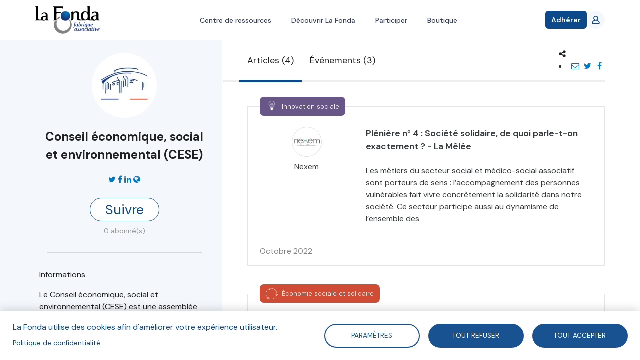

--- FILE ---
content_type: text/html; charset=UTF-8
request_url: https://fonda.asso.fr/organisations/conseil-economique-social-et-environnemental-cese
body_size: 13139
content:
<!DOCTYPE html>
<html  lang="fr" dir="ltr" prefix="og: https://ogp.me/ns#">
  <head>
    <meta charset="utf-8" />
<script async src="https://www.googletagmanager.com/gtag/js?id=UA-92891695-3"></script>
<script>window.dataLayer = window.dataLayer || [];function gtag(){dataLayer.push(arguments)};gtag("js", new Date());gtag("set", "developer_id.dMDhkMT", true);gtag("config", "UA-92891695-3", {"groups":"default","anonymize_ip":true,"page_placeholder":"PLACEHOLDER_page_path","allow_ad_personalization_signals":false});gtag("config", "G-Y2H468XP2D", {"groups":"default","page_placeholder":"PLACEHOLDER_page_location","allow_ad_personalization_signals":false});</script>
<meta name="description" content="Le Conseil économique, social et environnemental (CESE) est une assemblée constitutionnelle consultative. Par la représentation des principales activités économiques, sociales et environnementales, le CESE favorise la collaboration des différentes catégories socio-professionnelles entre elles et assure leur participation à la définition et l’évaluation des politiques publiques." />
<meta name="keywords" content="Conseil économique, social et environnemental (CESE)" />
<link rel="canonical" href="https://fonda.asso.fr/organisations/conseil-economique-social-et-environnemental-cese" />
<meta name="robots" content="index, follow, noodp" />
<link rel="image_src" href="/sites/default/files/organisations/CESE.jpg" />
<meta property="og:site_name" content="La Fonda" />
<meta property="og:type" content="article" />
<meta property="og:url" content="https://fonda.asso.fr/organisations/conseil-economique-social-et-environnemental-cese" />
<meta property="og:title" content="Conseil économique, social et environnemental (CESE)" />
<meta property="og:description" content="Le Conseil économique, social et environnemental (CESE) est une assemblée constitutionnelle consultative. Par la représentation des principales activités économiques, sociales et environnementales, le CESE favorise la collaboration des différentes catégories socio-professionnelles entre elles et assure leur participation à la définition et l’évaluation des politiques publiques." />
<meta property="og:image" content="https://fonda.asso.fr/sites/default/files/organisations/CESE.jpg" />
<meta name="twitter:card" content="summary_large_image" />
<meta name="twitter:title" content="Conseil économique, social et environnemental (CESE)" />
<meta name="Generator" content="Drupal 10 (https://www.drupal.org)" />
<meta name="MobileOptimized" content="width" />
<meta name="HandheldFriendly" content="true" />
<meta name="viewport" content="width=device-width, initial-scale=1.0" />
<link rel="icon" href="/sites/default/files/lafonda-favicon.png" type="image/png" />

    <title>Conseil économique, social et environnemental (CESE)</title>
    <link rel="stylesheet" media="all" href="/core/modules/system/css/components/align.module.css?t8c7xa" />
<link rel="stylesheet" media="all" href="/core/modules/system/css/components/fieldgroup.module.css?t8c7xa" />
<link rel="stylesheet" media="all" href="/core/modules/system/css/components/container-inline.module.css?t8c7xa" />
<link rel="stylesheet" media="all" href="/core/modules/system/css/components/clearfix.module.css?t8c7xa" />
<link rel="stylesheet" media="all" href="/core/modules/system/css/components/details.module.css?t8c7xa" />
<link rel="stylesheet" media="all" href="/core/modules/system/css/components/hidden.module.css?t8c7xa" />
<link rel="stylesheet" media="all" href="/core/modules/system/css/components/item-list.module.css?t8c7xa" />
<link rel="stylesheet" media="all" href="/core/modules/system/css/components/js.module.css?t8c7xa" />
<link rel="stylesheet" media="all" href="/core/modules/system/css/components/nowrap.module.css?t8c7xa" />
<link rel="stylesheet" media="all" href="/core/modules/system/css/components/position-container.module.css?t8c7xa" />
<link rel="stylesheet" media="all" href="/core/modules/system/css/components/reset-appearance.module.css?t8c7xa" />
<link rel="stylesheet" media="all" href="/core/modules/system/css/components/resize.module.css?t8c7xa" />
<link rel="stylesheet" media="all" href="/core/modules/system/css/components/system-status-counter.css?t8c7xa" />
<link rel="stylesheet" media="all" href="/core/modules/system/css/components/system-status-report-counters.css?t8c7xa" />
<link rel="stylesheet" media="all" href="/core/modules/system/css/components/system-status-report-general-info.css?t8c7xa" />
<link rel="stylesheet" media="all" href="/core/modules/system/css/components/tablesort.module.css?t8c7xa" />
<link rel="stylesheet" media="all" href="/libraries/cookiesjsr/dist/cookiesjsr.min.css?t8c7xa" />
<link rel="stylesheet" media="all" href="/core/modules/views/css/views.module.css?t8c7xa" />
<link rel="stylesheet" media="all" href="/themes/custom/lafonda/css/font-awesome.min.css?t8c7xa" />
<link rel="stylesheet" media="all" href="/themes/custom/lafonda/js/chosen/chosen.css?t8c7xa" />
<link rel="stylesheet" media="all" href="/themes/custom/lafonda/dist/style.css?t8c7xa" />
<link rel="stylesheet" media="print" href="/themes/custom/lafonda/css/print.css?t8c7xa" />
<link rel="stylesheet" media="all" href="/themes/custom/lafonda/dist/app.css?t8c7xa" />

    <!--[if IE]>
      <link type="text/css" rel="stylesheet" media="all" href="/themes/custom/rc/css/ie/ie.css" />
    <![endif]-->
    <script type="application/json" data-drupal-selector="drupal-settings-json">{"path":{"baseUrl":"\/","pathPrefix":"","currentPath":"node\/18172","currentPathIsAdmin":false,"isFront":false,"currentLanguage":"fr"},"pluralDelimiter":"\u0003","suppressDeprecationErrors":true,"cookies":{"cookiesjsr":{"config":{"cookie":{"name":"cookiesjsr","expires":31536000000,"domain":"","sameSite":"Lax","secure":false},"library":{"libBasePath":"https:\/\/cdn.jsdelivr.net\/gh\/jfeltkamp\/cookiesjsr@1\/dist","libPath":"https:\/\/cdn.jsdelivr.net\/gh\/jfeltkamp\/cookiesjsr@1\/dist\/cookiesjsr.min.js","scrollLimit":0},"callback":{"method":"post","url":"\/cookies\/consent\/callback.json","headers":[]},"interface":{"openSettingsHash":"#editCookieSettings","showDenyAll":true,"denyAllOnLayerClose":false,"settingsAsLink":false,"availableLangs":["fr"],"defaultLang":"fr","groupConsent":false,"cookieDocs":false}},"services":{"tracking":{"id":"tracking","services":[{"key":"google_analytics","type":"tracking","name":"Google Analytics","info":{"value":"","format":"full_html"},"uri":"","needConsent":true}],"weight":10}},"translation":{"_core":{"default_config_hash":"r0JMDv27tTPrhzD4ypdLS0Jijl0-ccTUdlBkqvbAa8A"},"langcode":"fr","bannerText":"La Fonda utilise des cookies afin d\u0027am\u00e9liorer votre exp\u00e9rience utilisateur.","privacyPolicy":"Politique de confidentialit\u00e9","privacyUri":"\/auteurs\/blandine-sillard","imprint":"","imprintUri":"","cookieDocs":"","cookieDocsUri":"","officialWebsite":"Voir site officiel","denyAll":"Tout refuser","alwaysActive":"Toujours actif","settings":"Param\u00e8tres","acceptAll":"Tout accepter","requiredCookies":"Required cookies","cookieSettings":"Param\u00e8tres","close":"Fermer","readMore":"Lire la suite","allowed":"autoris\u00e9","denied":"refus\u00e9e","settingsAllServices":"","saveSettings":"Enregistrer","default_langcode":"en","disclaimerText":"All cookie information is subject to change by the service providers. We update this information regularly.","disclaimerTextPosition":"above","processorDetailsLabel":"Processor Company Details","processorLabel":"Company","processorWebsiteUrlLabel":"Company Website","processorPrivacyPolicyUrlLabel":"Company Privacy Policy","processorCookiePolicyUrlLabel":"Company Cookie Policy","processorContactLabel":"Data Protection Contact Details","placeholderAcceptAllText":"Accept All Cookies","tracking":{"title":"Cookies de suivi","details":"Les cookies de suivi proviennent de soci\u00e9t\u00e9s de publicit\u00e9 externes et sont utilis\u00e9s pour collecter des informations sur les sites web visit\u00e9s par l\u0027utilisateur. L\u0027objectif est de cr\u00e9er et d\u0027afficher pour l\u0027utilisateur des contenus et des publicit\u00e9s adapt\u00e9s aux groupes cibles."}}},"cookiesTexts":{"_core":{"default_config_hash":"r0JMDv27tTPrhzD4ypdLS0Jijl0-ccTUdlBkqvbAa8A"},"langcode":"fr","bannerText":"La Fonda utilise des cookies afin d\u0027am\u00e9liorer votre exp\u00e9rience utilisateur.","privacyPolicy":"Politique de confidentialit\u00e9","privacyUri":"\/node\/957","imprint":"","imprintUri":"","cookieDocs":"","cookieDocsUri":"","officialWebsite":"Voir site officiel","denyAll":"Tout refuser","alwaysActive":"Toujours actif","settings":"Param\u00e8tres","acceptAll":"Tout accepter","requiredCookies":"Required cookies","cookieSettings":"Param\u00e8tres","close":"Fermer","readMore":"Lire la suite","allowed":"autoris\u00e9","denied":"refus\u00e9e","settingsAllServices":"","saveSettings":"Enregistrer","default_langcode":"en","disclaimerText":"All cookie information is subject to change by the service providers. We update this information regularly.","disclaimerTextPosition":"above","processorDetailsLabel":"Processor Company Details","processorLabel":"Company","processorWebsiteUrlLabel":"Company Website","processorPrivacyPolicyUrlLabel":"Company Privacy Policy","processorCookiePolicyUrlLabel":"Company Cookie Policy","processorContactLabel":"Data Protection Contact Details","placeholderAcceptAllText":"Accept All Cookies"},"services":{"functional":{"uuid":"8229bd4d-236d-40fa-838e-7896742b1675","langcode":"fr","status":false,"dependencies":[],"id":"functional","label":"Required functional","group":"functional","info":{"value":"\u003Ctable\u003E\r\n\t\u003Cthead\u003E\r\n\t\t\u003Ctr\u003E\r\n\t\t\t\u003Cth width=\u002215%\u0022\u003ECookie name\u003C\/th\u003E\r\n\t\t\t\u003Cth width=\u002215%\u0022\u003EDefault expiration time\u003C\/th\u003E\r\n\t\t\t\u003Cth\u003EDescription\u003C\/th\u003E\r\n\t\t\u003C\/tr\u003E\r\n\t\u003C\/thead\u003E\r\n\t\u003Ctbody\u003E\r\n\t\t\u003Ctr\u003E\r\n\t\t\t\u003Ctd\u003E\u003Ccode dir=\u0022ltr\u0022 translate=\u0022no\u0022\u003ESSESS\u0026lt;ID\u0026gt;\u003C\/code\u003E\u003C\/td\u003E\r\n\t\t\t\u003Ctd\u003E1 month\u003C\/td\u003E\r\n\t\t\t\u003Ctd\u003EIf you are logged in to this website, a session cookie is required to identify and connect your browser to your user account in the server backend of this website.\u003C\/td\u003E\r\n\t\t\u003C\/tr\u003E\r\n\t\t\u003Ctr\u003E\r\n\t\t\t\u003Ctd\u003E\u003Ccode dir=\u0022ltr\u0022 translate=\u0022no\u0022\u003Ecookiesjsr\u003C\/code\u003E\u003C\/td\u003E\r\n\t\t\t\u003Ctd\u003E1 year\u003C\/td\u003E\r\n\t\t\t\u003Ctd\u003EWhen you visited this website for the first time, you were asked for your permission to use several services (including those from third parties) that require data to be saved in your browser (cookies, local storage). Your decisions about each service (allow, deny) are stored in this cookie and are reused each time you visit this website.\u003C\/td\u003E\r\n\t\t\u003C\/tr\u003E\r\n\t\u003C\/tbody\u003E\r\n\u003C\/table\u003E\r\n","format":"full_html"},"consentRequired":false,"purpose":"","processor":"","processorContact":"","processorUrl":"","processorPrivacyPolicyUrl":"","processorCookiePolicyUrl":"","placeholderMainText":"This content is blocked because Required functional cookies have not been accepted.","placeholderAcceptText":"Only accept Required functional cookies"},"google_analytics":{"uuid":"8463cb30-caed-404f-84cd-a5b5f9f31776","langcode":"fr","status":true,"dependencies":[],"id":"google_analytics","label":"Google Analytics","group":"tracking","info":{"value":"","format":"full_html"},"consentRequired":true,"purpose":"","processor":"","processorContact":"","processorUrl":"","processorPrivacyPolicyUrl":"","processorCookiePolicyUrl":"","placeholderMainText":"This content is blocked because Google Analytics cookies have not been accepted.","placeholderAcceptText":"Only accept Google Analytics cookies"}},"groups":{"functional":{"uuid":"1a57cea2-acf1-4239-93a5-1e32a0d2b7a7","langcode":"fr","status":true,"dependencies":[],"id":"functional","label":"Default","weight":1,"title":"What are Cookies?","details":"Cookies are small text files that are placed by your browser on your device in order to store certain information. Using the information that is stored and returned, a website can recognize that you have previously accessed and visited it using the browser on your end device. We use this information to arrange and display the website optimally in accordance with your preferences. Within this process, only the cookie itself is identified on your device. Personal data is only stored following your express consent or where this is absolutely necessary to enable use the service provided by us and accessed by you."},"performance":{"uuid":"fc615df4-1961-4c97-9781-dcc15aebefb1","langcode":"fr","status":true,"dependencies":[],"_core":{"default_config_hash":"Jv3uIJviBj7D282Qu1ZpEQwuOEb3lCcDvx-XVHeOJpw"},"id":"performance","label":"Performance","weight":30,"title":"Performance Cookies","details":"Performance cookies collect aggregated information about how our website is used. The purpose of this is to improve its attractiveness, content and functionality. These cookies help us to determine whether, how often and for how long particular sub-pages of our website are accessed and which content users are particularly interested in. Search terms, country, region and (where applicable) the city from which the website is accessed are also recorded, as is the proportion of mobile devices that are used to access the website. We use this information to compile statistical reports that help us tailor the content of our website to your needs and optimize our offer."},"social":{"uuid":"6bb76790-529f-4880-90a4-65b85892585d","langcode":"fr","status":true,"dependencies":[],"_core":{"default_config_hash":"vog2tbqqQHjVkue0anA0RwlzvOTPNTvP7_JjJxRMVAQ"},"id":"social","label":"Social Plugins","weight":20,"title":"Social Plugins","details":"Les gestionnaires de commentaires facilitent le d\u00e9p\u00f4t de vos commentaires et luttent contre le spam."},"tracking":{"uuid":"c16b959b-5335-4ee9-9419-752eefd760dd","langcode":"fr","status":true,"dependencies":[],"_core":{"default_config_hash":"_gYDe3qoEc6L5uYR6zhu5V-3ARLlyis9gl1diq7Tnf4"},"id":"tracking","label":"Suivi","weight":10,"title":"Cookies de suivi","details":"Les cookies de suivi proviennent de soci\u00e9t\u00e9s de publicit\u00e9 externes et sont utilis\u00e9s pour collecter des informations sur les sites web visit\u00e9s par l\u0027utilisateur. L\u0027objectif est de cr\u00e9er et d\u0027afficher pour l\u0027utilisateur des contenus et des publicit\u00e9s adapt\u00e9s aux groupes cibles."},"video":{"uuid":"e90e7513-4e0d-4ffa-a2f9-8ba3b22e9d3a","langcode":"fr","status":true,"dependencies":[],"_core":{"default_config_hash":"w1WnCmP2Xfgx24xbx5u9T27XLF_ZFw5R0MlO-eDDPpQ"},"id":"video","label":"Vid\u00e9os","weight":40,"title":"Vid\u00e9o","details":"Les services de partage de vid\u00e9o permettent d\u0027enrichir le site de contenu multim\u00e9dia et augmentent sa visibilit\u00e9."}}},"algolia":{"app_id":"REVDMXF2NY","search_only_key":"6f64425631c0d7d10358ef0c420fefdf","prefix_index":"prod_"},"filtres":{"thematiques":{"510":{"name":"Jeu Faire Ensemble 2030","field_couleur":"#d04c35","field_logo":"https:\/\/fonda.asso.fr\/sites\/default\/files\/styles\/thumbnail\/public\/thematiques\/Picto%20Jeu%20Faire%20Ensemble%202030-01.png?itok=GcxK_l7q"},"513":{"name":"Projets en coop\u00e9ration","field_couleur":"#d04c35","field_logo":"https:\/\/fonda.asso.fr\/sites\/default\/files\/styles\/thumbnail\/public\/thematiques\/Picto%20Fiches%20projets%20en%20coop%C3%A9ration.png?itok=eiH2ug2h"},"46":{"name":"Prospective","field_couleur":"#9cc9b5","field_logo":"https:\/\/fonda.asso.fr\/sites\/default\/files\/styles\/thumbnail\/public\/thematiques\/prospective_0.png?itok=4rQvXxfc"},"48":{"name":"Gouvernance","field_couleur":"#7986cc","field_logo":"https:\/\/fonda.asso.fr\/sites\/default\/files\/styles\/thumbnail\/public\/thematiques\/gouvernance_0.png?itok=i453-VNN"},"47":{"name":"Engagement","field_couleur":"#d04c35","field_logo":"https:\/\/fonda.asso.fr\/sites\/default\/files\/styles\/thumbnail\/public\/thematiques\/engagement_2.png?itok=duDx8WQ7"},"49":{"name":"Mod\u00e8les socio-\u00e9conomiques","field_couleur":"#df8eaf","field_logo":"https:\/\/fonda.asso.fr\/sites\/default\/files\/styles\/thumbnail\/public\/thematiques\/modele-sociaux-economiques_0.png?itok=rfZUbWnv"},"196":{"name":"\u00c9conomie sociale et solidaire","field_couleur":"#d04c35","field_logo":"https:\/\/fonda.asso.fr\/sites\/default\/files\/styles\/thumbnail\/public\/thematiques\/ess_0_0.png?itok=p1eq_z1U"},"55":{"name":"Enjeux soci\u00e9taux","field_couleur":"#6abfde","field_logo":"https:\/\/fonda.asso.fr\/sites\/default\/files\/styles\/thumbnail\/public\/thematiques\/enjeux-societaux_0.png?itok=BZh7olRF"},"54":{"name":"Associations et d\u00e9mocratie","field_couleur":"#c0afa5","field_logo":"https:\/\/fonda.asso.fr\/sites\/default\/files\/styles\/thumbnail\/public\/thematiques\/associations-democratie_0.png?itok=CmwR9iKr"},"53":{"name":"Associations et entreprises","field_couleur":"#20808e","field_logo":"https:\/\/fonda.asso.fr\/sites\/default\/files\/styles\/thumbnail\/public\/thematiques\/associations-entreprises_0.png?itok=IQlGbDyY"},"51":{"name":"Num\u00e9rique et m\u00e9dias","field_couleur":"#e8c351","field_logo":"https:\/\/fonda.asso.fr\/sites\/default\/files\/styles\/thumbnail\/public\/thematiques\/numerique_0.png?itok=0jqLj1Qd"},"52":{"name":"Innovation sociale","field_couleur":"#685686","field_logo":"https:\/\/fonda.asso.fr\/sites\/default\/files\/styles\/thumbnail\/public\/thematiques\/innovation_1.png?itok=t9qmvZZj"}}},"google_analytics":{"account":"UA-92891695-3","trackOutbound":true,"trackMailto":true,"trackTel":true,"trackDownload":true,"trackDownloadExtensions":"7z|aac|arc|arj|asf|asx|avi|bin|csv|doc(x|m)?|dot(x|m)?|exe|flv|gif|gz|gzip|hqx|jar|jpe?g|js|mp(2|3|4|e?g)|mov(ie)?|msi|msp|pdf|phps|png|ppt(x|m)?|pot(x|m)?|pps(x|m)?|ppam|sld(x|m)?|thmx|qtm?|ra(m|r)?|sea|sit|tar|tgz|torrent|txt|wav|wma|wmv|wpd|xls(x|m|b)?|xlt(x|m)|xlam|xml|z|zip"},"stripe":{"apiKey":"pk_live_hpT7LfcPm7onVThtKKv71VQS"},"cartCount":0,"currentUser":{"user":{"uid":[{"value":"0"}],"uuid":[{"value":"62e8609f-5af0-400f-bb47-abd2dc6b3b37"}],"langcode":[{"value":"en"}],"preferred_langcode":[{"value":"en"}],"preferred_admin_langcode":[],"name":[{"value":""}],"pass":[],"mail":[],"timezone":[{"value":""}],"status":[{"value":"0"}],"created":[{"value":"1505139928"}],"changed":[{"value":"1505139928"}],"access":[{"value":"0"}],"login":[{"value":"0"}],"init":[],"roles":[],"default_langcode":[{"value":"1"}],"metatag":[{"tag":"meta","attributes":{"name":"title","content":"| La Fonda"}},{"tag":"meta","attributes":{"name":"description","content":"La Fonda"}},{"tag":"link","attributes":{"rel":"canonical","href":"Pas encore assign\u00e9"}}],"path":[{"langcode":"en"}],"field_adresse":[],"field_code_postal":[],"field_fonction":[],"field_nom":[],"field_organisation":[],"field_pays":[],"field_prenom":[],"field_stripe_customer_id":[],"field_ville":[]},"following":[],"abonnementActif":false,"isAbonnementActif":false,"adhesions":[],"isAdherent":false},"bootstrap":{"forms_has_error_value_toggle":1,"modal_animation":1,"modal_backdrop":"true","modal_focus_input":1,"modal_keyboard":1,"modal_select_text":1,"modal_show":1,"modal_size":"","popover_enabled":1,"popover_animation":1,"popover_auto_close":1,"popover_container":"body","popover_content":"","popover_delay":"0","popover_html":0,"popover_placement":"right","popover_selector":"","popover_title":"","popover_trigger":"click","tooltip_enabled":1,"tooltip_animation":1,"tooltip_container":"body","tooltip_delay":"0","tooltip_html":0,"tooltip_placement":"auto left","tooltip_selector":"","tooltip_trigger":"hover"},"user":{"uid":0,"permissionsHash":"00c34e8d8b5e758f94d4654bc56192ee933bd37f2dc512e964d16b7e6fdb2bb4"}}</script>
<script src="/sites/default/files/languages/fr_Cm6yd6pl_QbcO1FMJf1Aqe-7pqdSx7Ow-RcSH8EaABc.js?t8c7xa"></script>
<script src="/core/misc/drupalSettingsLoader.js?v=10.6.1"></script>
<script src="/core/misc/drupal.js?v=10.6.1"></script>
<script src="/core/misc/drupal.init.js?v=10.6.1"></script>
<script src="/core/misc/debounce.js?v=10.6.1"></script>
<script src="/core/misc/announce.js?v=10.6.1"></script>
<script src="/core/misc/message.js?v=10.6.1"></script>
<script src="/themes/contrib/bootstrap/js/misc/message.js?t8c7xa"></script>
<script src="/modules/contrib/cookies/js/cookiesjsr.conf.js?v=10.6.1" defer></script>

  </head>
  <body class="nid-18172 path-entity-node-canonical path-node page-node-type-organisation has-glyphicons">

          <!-- Modal Login -->
      <div class="modal fade modal--login" id="loginModal" tabindex="-1" role="dialog" aria-hidden="true">
        <div class="modal-dialog" role="document">
          <div class="modal-content">
            <div class="modal-header">
              <h4 class="modal-title">Bienvenue !</h4>
              <button type="button" class="close" data-dismiss="modal" aria-label="Close">
                <span aria-hidden="true">&times;</span>
              </button>
            </div>
            <div class="modal-body">
              <form class="user-login-form" data-drupal-selector="user-login-form" action="/organisations/conseil-economique-social-et-environnemental-cese" method="post" id="user-login-form" accept-charset="UTF-8">
  <div class="form-item js-form-item form-type-email js-form-type-email form-item-name js-form-item-name form-no-label form-group">
  
  
  <input autocorrect="none" autocapitalize="none" spellcheck="false" autofocus="autofocus" autocomplete="username" placeholder="E-mail" data-drupal-selector="edit-name" class="form-email required form-control" type="email" id="edit-name" name="name" value="" size="60" maxlength="254" required="required" aria-required="true" />

  
  
  </div>
<div class="form-item js-form-item form-type-password js-form-type-password form-item-pass js-form-item-pass form-no-label form-group">
  
  
  <input autocomplete="current-password" placeholder="Mot de passe" data-drupal-selector="edit-pass" class="form-text required form-control" type="password" id="edit-pass" name="pass" size="60" maxlength="128" required="required" aria-required="true" />

  
  
  </div>
<input autocomplete="off" data-drupal-selector="form-mjpkobzuhzc7pdsiu532reczdgpf8m55xb2eiegv5no" type="hidden" name="form_build_id" value="form-mjPKoBZuhZC7pdSIU532rEcZDGPf8m55XB2eIEGV5no" /><input data-drupal-selector="edit-user-login-form" type="hidden" name="form_id" value="user_login_form" /><div class="help is-danger"></div><div data-drupal-selector="edit-actions" class="form-actions form-group js-form-wrapper form-wrapper" id="edit-actions"><button data-drupal-selector="edit-submit" class="button js-form-submit form-submit btn-primary btn" type="submit" id="edit-submit" name="op" value="Se connecter">Se connecter</button></div>

</form>

            </div>
            <div class="modal-footer">
              <a href="/user/register" class="user-register">S'inscrire !</a>
              <a href="/user/password" class="user-pass">Mot de passe oublié ?</a>
            </div>
          </div>
        </div>
      </div>
    
    <a href="#main-content" class="visually-hidden focusable skip-link">
      Aller au contenu principal
    </a>
    <div id="app">
      
        <div class="dialog-off-canvas-main-canvas" data-off-canvas-main-canvas>
    <div
	class="flex flex-col h-full">
		



<template>
	<notifications-top></notications-top>
</template>
<header>
	<nav class="bg-white  relative z-50 border-b border-gray-200">
		<div class="min-w-full xl:min-w-10 container">
			<div class="flex h-20 justify-between">
				<div class="flex">
					<div class="flex shrink-0 items-center">
						<a href="/">
							<img class="h-14 w-auto" alt="La Fonda - Fabrique associative" title="La Fonda - Fabrique associative" src="/themes/custom/lafonda/logo-lafonda.png"/>
						</a>
					</div>

				</div>
				<div class="hidden md:ml-6 md:flex md:space-x-8">
																	<a href="/recherche" class="inline-flex items-center border-b-2 px-1 pt-1 text-sm font-medium border-transparent text-gray-700 hover:border-gray-300  hover:!text-fonda-blue-800">Centre de ressources</a>
																	<a href="/vision-partagee-mission" class="inline-flex items-center border-b-2 px-1 pt-1 text-sm font-medium border-transparent text-gray-700 hover:border-gray-300  hover:!text-fonda-blue-800">Découvrir La Fonda</a>
																	<a href="/prendre-part-aux-activites-de-la-fonda" class="inline-flex items-center border-b-2 px-1 pt-1 text-sm font-medium border-transparent text-gray-700 hover:border-gray-300  hover:!text-fonda-blue-800">Participer</a>
																	<a href="/boutique" class="inline-flex items-center border-b-2 px-1 pt-1 text-sm font-medium border-transparent text-gray-700 hover:border-gray-300  hover:!text-fonda-blue-800">Boutique</a>
									</div>
				<div class="flex items-center gap-5">
					<div
						class="-ml-2 mr-2 flex items-center md:hidden">
						<!-- Mobile menu button -->
						<button @click="menuOpen = !menuOpen" type="button" class="relative inline-flex items-center justify-center rounded-md p-2 text-gray-400 hover:bg-gray-100 hover:text-gray-500 focus:outline-none focus:ring-2 focus:ring-inset focus:ring-fonda-blue-800" aria-controls="mobile-menu" aria-expanded="false">
							<span class="absolute -inset-0.5"></span>
							<span class="sr-only">Open main menu</span>

							<svg class="size-6" :class="{'hidden': menuOpen, 'block': !menuOpen}" fill="none" viewbox="0 0 24 24" stroke-width="1.5" stroke="currentColor" aria-hidden="true" data-slot="icon">
								<path stroke-linecap="round" stroke-linejoin="round" d="M3.75 6.75h16.5M3.75 12h16.5m-16.5 5.25h16.5"/>
							</svg>

							<svg class="size-6" :class="{'hidden': !menuOpen, 'block': menuOpen}" fill="none" viewbox="0 0 24 24" stroke-width="1.5" stroke="currentColor" aria-hidden="true" data-slot="icon">
								<path stroke-linecap="round" stroke-linejoin="round" d="M6 18 18 6M6 6l12 12"/>
							</svg>
						</button>
					</div>


																<div class="shrink-0">
							<a href="/adhesion" class="relative inline-flex items-center gap-x-1.5 rounded-md bg-fonda-blue-800 px-3 py-2 text-sm font-semibold text-white shadow-sm hover:text-white focus:text-white hover:bg-fonda-blue-900 focus-visible:outline focus-visible:outline-2 focus-visible:outline-offset-2 focus-visible:outline-fonda-blue-800">
								Adhérer
							</a>
						</div>
					
					<div
						class="hidden md:flex md:shrink-0 md:items-center">
						<!-- Profile dropdown -->
													<a href="/user/login" class="relative flex rounded-full bg-white text-sm focus:outline-none focus:ring-2 focus:ring-fonda-blue-800 focus:ring-offset-2">
								<div class="size-9 bg-fonda-blue-100 text-fonda-blue-800 font-bold  rounded-full flex items-center justify-center">
									<svg class="size-4" viewbox="0 0 20 20" version="1.1" xmlns="http://www.w3.org/2000/svg" xmlns:xlink="http://www.w3.org/1999/xlink">
										<g stroke="none" stroke-width="1" fill="none" fill-rule="evenodd">
											<g transform="translate(-140.000000, -2159.000000)" fill="currentColor">
												<g transform="translate(56.000000, 160.000000)">
													<path d="M100.562548,2016.99998 L87.4381713,2016.99998 C86.7317804,2016.99998 86.2101535,2016.30298 86.4765813,2015.66198 C87.7127655,2012.69798 90.6169306,2010.99998 93.9998492,2010.99998 C97.3837885,2010.99998 100.287954,2012.69798 101.524138,2015.66198 C101.790566,2016.30298 101.268939,2016.99998 100.562548,2016.99998 M89.9166645,2004.99998 C89.9166645,2002.79398 91.7489936,2000.99998 93.9998492,2000.99998 C96.2517256,2000.99998 98.0830339,2002.79398 98.0830339,2004.99998 C98.0830339,2007.20598 96.2517256,2008.99998 93.9998492,2008.99998 C91.7489936,2008.99998 89.9166645,2007.20598 89.9166645,2004.99998 M103.955674,2016.63598 C103.213556,2013.27698 100.892265,2010.79798 97.837022,2009.67298 C99.4560048,2008.39598 100.400241,2006.33098 100.053171,2004.06998 C99.6509769,2001.44698 97.4235996,1999.34798 94.7348224,1999.04198 C91.0232075,1998.61898 87.8750721,2001.44898 87.8750721,2004.99998 C87.8750721,2006.88998 88.7692896,2008.57398 90.1636971,2009.67298 C87.1074334,2010.79798 84.7871636,2013.27698 84.044024,2016.63598 C83.7745338,2017.85698 84.7789973,2018.99998 86.0539717,2018.99998 L101.945727,2018.99998 C103.221722,2018.99998 104.226185,2017.85698 103.955674,2016.63598" id="profile_round-[#1342]"></path>
												</g>
											</g>
										</g>
									</svg>
								</div>
							</a>
											</div>
					<div v-if="cartCount > 0" class="relative inline-block text-left">
						<div v-cloak>
							<button @click="cartOpen = !cartOpen" class="hidden md:flex group -m-2  items-center p-2">
								<svg class="size-6 shrink-0 text-gray-400 group-hover:text-gray-500" fill="none" viewbox="0 0 24 24" stroke-width="1.5" stroke="currentColor" aria-hidden="true" data-slot="icon">
									<path stroke-linecap="round" stroke-linejoin="round" d="M15.75 10.5V6a3.75 3.75 0 1 0-7.5 0v4.5m11.356-1.993 1.263 12c.07.665-.45 1.243-1.119 1.243H4.25a1.125 1.125 0 0 1-1.12-1.243l1.264-12A1.125 1.125 0 0 1 5.513 7.5h12.974c.576 0 1.059.435 1.119 1.007ZM8.625 10.5a.375.375 0 1 1-.75 0 .375.375 0 0 1 .75 0Zm7.5 0a.375.375 0 1 1-.75 0 .375.375 0 0 1 .75 0Z"></path>
								</svg>
								<span class="ml-2 text-sm font-medium text-gray-700 group-hover:text-gray-800" v-cloak>${ cartCount }</span>
								<span class="sr-only">items in cart, view bag</span>
							</button>
						</div>
						<div v-if="cartOpen" v-click-outside="() => cartOpen = false" class="absolute right-0 z-10 mt-3 w-48 origin-top-right rounded-md bg-white py-1 shadow-lg ring-1 ring-black/5 focus:outline-none" role="menu" aria-orientation="vertical" aria-labelledby="user-menu-button" tabindex="-1" v-cloak>
																							<a href="/boutique/paiement" class="block px-4 py-2 text-sm text-gray-700  hover:!text-fonda-blue-800" role="menuitem" tabindex="-1">Voir mon panier</a>
														<form method="post" action="/cart/removeAll">
								<button type="submit" class="block px-4 py-2 text-sm text-gray-700 hover:!text-red-500" role="menuitem" tabindex="-1">Vider mon panier</button>
							</form>
						</div>


					</div>
				</div>
			</div>
		</div>

		<!-- Mobile menu -->
		<div v-if="menuOpen" class="md:hidden " id="mobile-menu" v-cloak>
			<div class="space-y-1 pb-3 pt-2">
														<a href="/recherche" class="block border-l-4 py-2 pl-3 pr-4 text-base font-medium  sm:pl-5 sm:pr-6  border-transparent text-gray-500 hover:bg-gray-50 hover:border-gray-300 hover:text-gray-700">Centre de ressources</a>
														<a href="/vision-partagee-mission" class="block border-l-4 py-2 pl-3 pr-4 text-base font-medium  sm:pl-5 sm:pr-6  border-transparent text-gray-500 hover:bg-gray-50 hover:border-gray-300 hover:text-gray-700">Découvrir La Fonda</a>
														<a href="/prendre-part-aux-activites-de-la-fonda" class="block border-l-4 py-2 pl-3 pr-4 text-base font-medium  sm:pl-5 sm:pr-6  border-transparent text-gray-500 hover:bg-gray-50 hover:border-gray-300 hover:text-gray-700">Participer</a>
														<a href="/boutique" class="block border-l-4 py-2 pl-3 pr-4 text-base font-medium  sm:pl-5 sm:pr-6  border-transparent text-gray-500 hover:bg-gray-50 hover:border-gray-300 hover:text-gray-700">Boutique</a>
				
			</div>
			<div class="border-t border-gray-200 pb-3 pt-4">
				<div class="flex items-center px-4 sm:px-6">
					<div class="shrink-0">
													<div class="first-letter:uppercase bg-fonda-blue-100 font-bold size-8 rounded-full flex items-center justify-center">
																	An
															</div>
											</div>
					<div class="ml-3">
						<div class="text-base font-medium text-gray-800">
													</div>
						<div class="text-sm font-medium text-gray-500"></div>
					</div>
					<a v-if="cartCount > 0" href="/boutique/paiement" class="group -m-2 flex items-center p-2 ml-auto" v-cloak>
						<svg class="size-6 shrink-0 text-gray-400 group-hover:text-gray-500" fill="none" viewbox="0 0 24 24" stroke-width="1.5" stroke="currentColor" aria-hidden="true" data-slot="icon">
							<path stroke-linecap="round" stroke-linejoin="round" d="M15.75 10.5V6a3.75 3.75 0 1 0-7.5 0v4.5m11.356-1.993 1.263 12c.07.665-.45 1.243-1.119 1.243H4.25a1.125 1.125 0 0 1-1.12-1.243l1.264-12A1.125 1.125 0 0 1 5.513 7.5h12.974c.576 0 1.059.435 1.119 1.007ZM8.625 10.5a.375.375 0 1 1-.75 0 .375.375 0 0 1 .75 0Zm7.5 0a.375.375 0 1 1-.75 0 .375.375 0 0 1 .75 0Z"></path>
						</svg>
						<span class="ml-2 text-sm font-medium text-gray-700 group-hover:text-gray-800" v-cloak>${ cartCount }</span>
						<span class="sr-only">items in cart, view bag</span>
					</a>
				</div>
				<div class="mt-3 space-y-1">
											<a href="/user/profil" class="block px-4 py-2 text-base font-medium text-gray-500 hover:bg-gray-100 hover:text-gray-800 sm:px-6">Mon profil</a>
											<a href="/user/adhesion" class="block px-4 py-2 text-base font-medium text-gray-500 hover:bg-gray-100 hover:text-gray-800 sm:px-6">Adhésion</a>
											<a href="/user/abonnement" class="block px-4 py-2 text-base font-medium text-gray-500 hover:bg-gray-100 hover:text-gray-800 sm:px-6">Abonnement</a>
											<a href="/user/parametres" class="block px-4 py-2 text-base font-medium text-gray-500 hover:bg-gray-100 hover:text-gray-800 sm:px-6">Paramètres</a>
											<a href="/user/logout" class="block px-4 py-2 text-base font-medium text-gray-500 hover:bg-gray-100 hover:text-gray-800 sm:px-6">Se déconnecter</a>
									</div>
			</div>
		</div>
	</nav>
</header>
				<div
			role="main" class="main-container container js-quickedit-main-content flex-1" :class="{ 'has-notification': isAdherentLastYearAndNotCurrentYear }">

						<section>

								
								
								
													<a id="main-content"></a>
					  <div class="region region-content">
      <div class="layout-2-cols row">

  <div class="col-md-4 col col-left">

      <div class="element bloc-introduction">
                  <div class="photo profile-picture">
            <img class="contributeur-img" src="/sites/default/files/styles/medium/public/organisations/CESE.jpg?itok=sXW73_J2" />
          </div>
                <h1>Conseil économique, social et environnemental (CESE)</h1>
        <div class="rs">
                              <a target="_blank" class="contributeur-rs twitter" href="https://twitter.com/lecese"><i class="fa fa-twitter"></i></a>
                                            <a target="_blank" class="contributeur-rs facebook" href="https://www.facebook.com/lecese"><i class="fa fa-facebook"></i></a>
                                            <a target="_blank" class="contributeur-rs linkedin" href="https://fr.linkedin.com/company/conseil-conomique-social-et-environnemental"><i class="fa fa-linkedin"></i></a>
                                            <a target="_blank" class="contributeur-rs website" href="https://www.lecese.fr"><i class="fa fa-globe"></i></a>
                        </div>
        <follow entity-id="18172" entity-type="node" show-followers=true init-count="0"></follow>
      </div>

      <div class="separator"></div>

              <div class="element biographie">
          <h4>Informations</h4>
          <div class="desc"><p>Le Conseil économique, social et environnemental (CESE) est une assemblée constitutionnelle consultative. Par la représentation des principales activités économiques, sociales et environnementales, le CESE favorise la collaboration des différentes catégories socio-professionnelles entre elles et assure leur participation à la définition et l’évaluation des politiques publiques.</p>
</div>
        </div>
      
  </div>

  <div class="col-md-8 col col-right has-tab-menu">
    <div class="background-col-right"></div>

      <div class="menu-tabs">
        <ul class="tabs">
          <li class="tab active">
            <a href="#articles" data-toggle ="tab">
              <span class="tab-title">Articles (4)</span>
              <span class="tab-mobile"><i class="fa fa-align-left"></i></span>
            </a>
          </li>
          <li class="tab">
            <a href="#evenements" data-toggle ="tab">
              <span class="tab-title">Événements (3)</span>
              <span class="tab-mobile"><i class="fa fa-calendar"></i></span>
            </a>
          </li>
        </ul>
        <div class="share">
          
<div class="btn-group">
  <i
    class="fa fa-share-alt"
    aria-hidden="true"
    class="btn btn-secondary dropdown-toggle"
    data-toggle="dropdown"
    aria-haspopup="true"
    aria-expanded="false"></i>
  <div class="dropdown-menu dropdown-menu-right">
    <li>
      <a
        class="dropdown-item email"
        type="button"
        href="mailto:?subject=Conseil économique, social et environnemental (CESE)&body=https://fonda.asso.fr/organisations/conseil-economique-social-et-environnemental-cese">
        <i class="fa fa-fw fa-envelope-o" aria-hidden="true"></i>
      </a>
      <a
        class="dropdown-item twitter"
        type="button"
        target="_blank"
        href="https://twitter.com/intent/tweet?url=https://fonda.asso.fr/organisations/conseil-economique-social-et-environnemental-cese">
        <i class="fa fa-fw fa-twitter" aria-hidden="true"></i>
      </a>
      <a
        class="dropdown-item facebook"
        type="button"
        target="_blank"
        href="https://www.facebook.com/sharer/sharer.php?u=https://fonda.asso.fr/organisations/conseil-economique-social-et-environnemental-cese">
        <i class="fa fa-fw fa-facebook" aria-hidden="true"></i>
      </a>
    </li>
  </div>
</div>
        </div>
      </div>

      <div class="tab-pane active" id="articles">
        <div class="wrapper articles">
                      <div class="card">
  <a target="_blank" class="card-link card-article horizontal" href="/ressources/pleniere-ndeg-4-societe-solidaire-de-quoi-parle-t-exactement-la-melee">

    
    <div class="thematique" style="background-color:#685686">
      <img class="thematique-logo" src="/sites/default/files/styles/thumbnail/public/thematiques/innovation_1.png?itok=t9qmvZZj" />
      <span class="text">Innovation sociale</span>
    </div>

    <div class="article-content">
              <div class="contributeur organisation contributeur--vertical">
       <div class="photo">
              <img src="/sites/default/files/styles/circle/public/organisations/Logo%20Nexem%202023.png?itok=N0fPR9Gb" alt="" />
          </div>
    <div class="wrapper-right">
      <div class="nom">Nexem</div>
    </div>
  </div>
            <div class="article-title-desc">
        <div class="article-title">Plénière n° 4 : Société solidaire, de quoi parle-t-on exactement ? - La Mêlée</div>
                  <div class="article-desc">Les métiers du secteur social et médico-social associatif sont porteurs de sens : l’accompagnement des personnes vulnérables fait vivre concrètement la solidarité dans notre société. Ce secteur participe aussi au dynamisme de l’ensemble des</div>
              </div>
    </div>
    <div class="article-footer">
      <div class="article-date">Octobre 2022</div>
    </div>
  </a>
</div>

                      <div class="card">
  <a target="_blank" class="card-link card-article horizontal" href="/ressources/avis-les-metiers-de-la-cohesion-sociale">

    
    <div class="thematique" style="background-color:#d04c35">
      <img class="thematique-logo" src="/sites/default/files/styles/thumbnail/public/thematiques/ess_0_0.png?itok=p1eq_z1U" />
      <span class="text">Économie sociale et solidaire</span>
    </div>

    <div class="article-content">
              <div class="contributeur organisation contributeur--vertical">
       <div class="photo">
              <img src="/sites/default/files/styles/circle/public/organisations/CESE.jpg?itok=tGqJdbk5" alt="" />
          </div>
    <div class="wrapper-right">
      <div class="nom">Conseil économique, social et environnemental (CESE)</div>
    </div>
  </div>
            <div class="article-title-desc">
        <div class="article-title">Avis « Les métiers de la cohésion sociale »</div>
                  <div class="article-desc">Dans son avis adopté le 12 juillet 2022, le CESE appelle à revaloriser en urgence les métiers de la cohésion sociale</div>
              </div>
    </div>
    <div class="article-footer">
      <div class="article-date">Juillet 2022</div>
    </div>
  </a>
</div>

                      <div class="card">
  <a target="_blank" class="card-link card-article horizontal" href="/ressources/avis-engagement-benevole-cohesion-sociale-et-citoyennete-le-cese-formule-des">

    
    <div class="thematique" style="background-color:#d04c35">
      <img class="thematique-logo" src="/sites/default/files/styles/thumbnail/public/thematiques/engagement_2.png?itok=duDx8WQ7" />
      <span class="text">Engagement</span>
    </div>

    <div class="article-content">
              <div class="contributeur organisation contributeur--vertical">
       <div class="photo">
              <img src="/sites/default/files/styles/circle/public/organisations/CESE.jpg?itok=tGqJdbk5" alt="" />
          </div>
    <div class="wrapper-right">
      <div class="nom">Conseil économique, social et environnemental (CESE)</div>
    </div>
  </div>
            <div class="article-title-desc">
        <div class="article-title">Avis « Engagement bénévole, cohésion sociale et citoyenneté » Le CESE formule des préconisations pour préserver l’avenir du bénévolat en France</div>
                  <div class="article-desc">Le Conseil économique, social et environnemental (CESE) a adopté ce jour en séance plénière son projet d’avis intitulé « Engagement bénévole, cohésion sociale et citoyenneté ».</div>
              </div>
    </div>
    <div class="article-footer">
      <div class="article-date">Juin 2022</div>
    </div>
  </a>
</div>

                      <div class="card">
  <a target="_blank" class="card-link card-article horizontal" href="/ressources/comment-remedier-labstention-des-jeunes-le-cese-adopte-son-avis-engagement-et">

    
    <div class="thematique" style="background-color:#c0afa5">
      <img class="thematique-logo" src="/sites/default/files/styles/thumbnail/public/thematiques/associations-democratie_0.png?itok=CmwR9iKr" />
      <span class="text">Associations et démocratie</span>
    </div>

    <div class="article-content">
              <div class="contributeur organisation contributeur--vertical">
       <div class="photo">
              <img src="/sites/default/files/styles/circle/public/organisations/CESE.jpg?itok=tGqJdbk5" alt="" />
          </div>
    <div class="wrapper-right">
      <div class="nom">Conseil économique, social et environnemental (CESE)</div>
    </div>
  </div>
            <div class="article-title-desc">
        <div class="article-title">Comment remédier à l&#039;abstention des jeunes ? Le CESE a adopté son avis « Engagement et participation démocratique des jeunes »</div>
                  <div class="article-desc">Le CESE a adopté ce jour en assemblée plénière son avis intitulé &quot;Engagement et participation démocratique des jeunes&quot;, sur saisine du Premier ministre Jean Castex.

Pour construire ses préconisations visant à favoriser l&#039;engagement des</div>
              </div>
    </div>
    <div class="article-footer">
      <div class="article-date">Mars 2022</div>
    </div>
  </a>
</div>

                  </div>
      </div>

      <div class="tab-pane" id="evenements">
        <div class="wrapper evenements">
                  </div>
        <div class="wrapper evenements">
          <h4>Anciens évènements</h4>
                      <a href="/evenements/les-20-ans-de-la-loi-handicap-au-cese">
  <div class="date">
    <div class="day">11</div>
    <div class="month">fév</div>
    <div class="year">2025</div>
  </div>
  <div class="meta">
    <div class="title">Les 20 ans de la loi Handicap au CESE</div>
    <div class="orga-adress">
      <div class="orga">
        <svg width="12px" height="14px" viewBox="0 0 12 14" version="1.1" xmlns="http://www.w3.org/2000/svg" xmlns:xlink="http://www.w3.org/1999/xlink">
          <g id="Page-1" stroke="none" stroke-width="1" fill="none" fill-rule="evenodd">
              <g id="LA-FONDA---HOMEPAGE-V3" transform="translate(-435.000000, -3792.000000)">
                  <g id="bookmark-24px-(1)" transform="translate(432.000000, 3790.000000)">
                      <polygon id="Path" points="0 0 18 0 18 18 0 18"></polygon>
                      <path d="M12.75,2.25 L5.25,2.25 C4.425,2.25 3.75,2.925 3.75,3.75 L3.75,15.75 L9,13.5 L14.25,15.75 L14.25,3.75 C14.25,2.925 13.575,2.25 12.75,2.25 Z" id="Path" fill="#2C2C2C" fill-rule="nonzero" opacity="0.300455729"></path>
                  </g>
              </g>
          </g>
        </svg>
        <span>Conseil économique, social et environnemental (CESE)</span>
      </div>
              <div class="adress">
          <svg width="12px" height="16px" viewBox="0 0 12 16" version="1.1" xmlns="http://www.w3.org/2000/svg" xmlns:xlink="http://www.w3.org/1999/xlink">
            <g id="Page-1" stroke="none" stroke-width="1" fill="none" fill-rule="evenodd">
                <g id="LA-FONDA---HOMEPAGE-V3" transform="translate(-549.000000, -3669.000000)">
                    <g id="location_on-24px" transform="translate(546.000000, 3668.000000)">
                        <polygon id="Path" points="0 0 18 0 18 18 0 18"></polygon>
                        <path d="M9,1.5 C6.0975,1.5 3.75,3.8475 3.75,6.75 C3.75,9.8775 7.065,14.19 8.43,15.8325 C8.73,16.1925 9.2775,16.1925 9.5775,15.8325 C10.935,14.19 14.25,9.8775 14.25,6.75 C14.25,3.8475 11.9025,1.5 9,1.5 Z M9,8.625 C7.965,8.625 7.125,7.785 7.125,6.75 C7.125,5.715 7.965,4.875 9,4.875 C10.035,4.875 10.875,5.715 10.875,6.75 C10.875,7.785 10.035,8.625 9,8.625 Z" id="Shape" fill="#2C2C2C" fill-rule="nonzero" opacity="0.299990699"></path>
                    </g>
                </g>
            </g>
          </svg>
          <span>Conseil Économique Social et Environnemental, Place d&#039;Iéna, Paris, France</span>
        </div>
          </div>
  </div>
  <div class="icon-points">
  <svg width="16px" height="4px" viewBox="0 0 16 4" version="1.1" xmlns="http://www.w3.org/2000/svg" xmlns:xlink="http://www.w3.org/1999/xlink">
    <g id="Page-1" stroke="none" stroke-width="1" fill="none" fill-rule="evenodd" opacity="0.30296689">
        <g id="LA-FONDA---HOMEPAGE-V3" transform="translate(-1062.000000, -3544.000000)" fill="#2C2C2C" fill-rule="nonzero">
            <g id="more_horiz-24px" transform="translate(1058.000000, 3534.000000)">
                <path d="M6,10 C4.9,10 4,10.9 4,12 C4,13.1 4.9,14 6,14 C7.1,14 8,13.1 8,12 C8,10.9 7.1,10 6,10 Z M18,10 C16.9,10 16,10.9 16,12 C16,13.1 16.9,14 18,14 C19.1,14 20,13.1 20,12 C20,10.9 19.1,10 18,10 Z M12,10 C10.9,10 10,10.9 10,12 C10,13.1 10.9,14 12,14 C13.1,14 14,13.1 14,12 C14,10.9 13.1,10 12,10 Z" id="Shape"></path>
            </g>
        </g>
    </g>
  </svg>
  </div>
</a>

                      <a href="/evenements/financement-des-associations-comment-concretiser">
  <div class="date">
    <div class="day">11</div>
    <div class="month">déc</div>
    <div class="year">2024</div>
  </div>
  <div class="meta">
    <div class="title">Financement des associations : comment concrétiser ?</div>
    <div class="orga-adress">
      <div class="orga">
        <svg width="12px" height="14px" viewBox="0 0 12 14" version="1.1" xmlns="http://www.w3.org/2000/svg" xmlns:xlink="http://www.w3.org/1999/xlink">
          <g id="Page-1" stroke="none" stroke-width="1" fill="none" fill-rule="evenodd">
              <g id="LA-FONDA---HOMEPAGE-V3" transform="translate(-435.000000, -3792.000000)">
                  <g id="bookmark-24px-(1)" transform="translate(432.000000, 3790.000000)">
                      <polygon id="Path" points="0 0 18 0 18 18 0 18"></polygon>
                      <path d="M12.75,2.25 L5.25,2.25 C4.425,2.25 3.75,2.925 3.75,3.75 L3.75,15.75 L9,13.5 L14.25,15.75 L14.25,3.75 C14.25,2.925 13.575,2.25 12.75,2.25 Z" id="Path" fill="#2C2C2C" fill-rule="nonzero" opacity="0.300455729"></path>
                  </g>
              </g>
          </g>
        </svg>
        <span>Conseil économique, social et environnemental (CESE)</span>
      </div>
              <div class="adress">
          <svg width="12px" height="16px" viewBox="0 0 12 16" version="1.1" xmlns="http://www.w3.org/2000/svg" xmlns:xlink="http://www.w3.org/1999/xlink">
            <g id="Page-1" stroke="none" stroke-width="1" fill="none" fill-rule="evenodd">
                <g id="LA-FONDA---HOMEPAGE-V3" transform="translate(-549.000000, -3669.000000)">
                    <g id="location_on-24px" transform="translate(546.000000, 3668.000000)">
                        <polygon id="Path" points="0 0 18 0 18 18 0 18"></polygon>
                        <path d="M9,1.5 C6.0975,1.5 3.75,3.8475 3.75,6.75 C3.75,9.8775 7.065,14.19 8.43,15.8325 C8.73,16.1925 9.2775,16.1925 9.5775,15.8325 C10.935,14.19 14.25,9.8775 14.25,6.75 C14.25,3.8475 11.9025,1.5 9,1.5 Z M9,8.625 C7.965,8.625 7.125,7.785 7.125,6.75 C7.125,5.715 7.965,4.875 9,4.875 C10.035,4.875 10.875,5.715 10.875,6.75 C10.875,7.785 10.035,8.625 9,8.625 Z" id="Shape" fill="#2C2C2C" fill-rule="nonzero" opacity="0.299990699"></path>
                    </g>
                </g>
            </g>
          </svg>
          <span>Palais d’Iéna - Conseil économique, social et environnemental, Place d&#039;Iéna, Paris, France</span>
        </div>
          </div>
  </div>
  <div class="icon-points">
  <svg width="16px" height="4px" viewBox="0 0 16 4" version="1.1" xmlns="http://www.w3.org/2000/svg" xmlns:xlink="http://www.w3.org/1999/xlink">
    <g id="Page-1" stroke="none" stroke-width="1" fill="none" fill-rule="evenodd" opacity="0.30296689">
        <g id="LA-FONDA---HOMEPAGE-V3" transform="translate(-1062.000000, -3544.000000)" fill="#2C2C2C" fill-rule="nonzero">
            <g id="more_horiz-24px" transform="translate(1058.000000, 3534.000000)">
                <path d="M6,10 C4.9,10 4,10.9 4,12 C4,13.1 4.9,14 6,14 C7.1,14 8,13.1 8,12 C8,10.9 7.1,10 6,10 Z M18,10 C16.9,10 16,10.9 16,12 C16,13.1 16.9,14 18,14 C19.1,14 20,13.1 20,12 C20,10.9 19.1,10 18,10 Z M12,10 C10.9,10 10,10.9 10,12 C10,13.1 10.9,14 12,14 C13.1,14 14,13.1 14,12 C14,10.9 13.1,10 12,10 Z" id="Shape"></path>
            </g>
        </g>
    </g>
  </svg>
  </div>
</a>

                      <a href="/evenements/8e-convention-nationale-delisfa">
  <div class="date">
    <div class="day">14</div>
    <div class="month">oct</div>
    <div class="year">2022</div>
  </div>
  <div class="meta">
    <div class="title">8e Convention nationale d&#039;Elisfa</div>
    <div class="orga-adress">
      <div class="orga">
        <svg width="12px" height="14px" viewBox="0 0 12 14" version="1.1" xmlns="http://www.w3.org/2000/svg" xmlns:xlink="http://www.w3.org/1999/xlink">
          <g id="Page-1" stroke="none" stroke-width="1" fill="none" fill-rule="evenodd">
              <g id="LA-FONDA---HOMEPAGE-V3" transform="translate(-435.000000, -3792.000000)">
                  <g id="bookmark-24px-(1)" transform="translate(432.000000, 3790.000000)">
                      <polygon id="Path" points="0 0 18 0 18 18 0 18"></polygon>
                      <path d="M12.75,2.25 L5.25,2.25 C4.425,2.25 3.75,2.925 3.75,3.75 L3.75,15.75 L9,13.5 L14.25,15.75 L14.25,3.75 C14.25,2.925 13.575,2.25 12.75,2.25 Z" id="Path" fill="#2C2C2C" fill-rule="nonzero" opacity="0.300455729"></path>
                  </g>
              </g>
          </g>
        </svg>
        <span>Employeurs du lien social &amp; familial (Elisfa)</span>
      </div>
              <div class="adress">
          <svg width="12px" height="16px" viewBox="0 0 12 16" version="1.1" xmlns="http://www.w3.org/2000/svg" xmlns:xlink="http://www.w3.org/1999/xlink">
            <g id="Page-1" stroke="none" stroke-width="1" fill="none" fill-rule="evenodd">
                <g id="LA-FONDA---HOMEPAGE-V3" transform="translate(-549.000000, -3669.000000)">
                    <g id="location_on-24px" transform="translate(546.000000, 3668.000000)">
                        <polygon id="Path" points="0 0 18 0 18 18 0 18"></polygon>
                        <path d="M9,1.5 C6.0975,1.5 3.75,3.8475 3.75,6.75 C3.75,9.8775 7.065,14.19 8.43,15.8325 C8.73,16.1925 9.2775,16.1925 9.5775,15.8325 C10.935,14.19 14.25,9.8775 14.25,6.75 C14.25,3.8475 11.9025,1.5 9,1.5 Z M9,8.625 C7.965,8.625 7.125,7.785 7.125,6.75 C7.125,5.715 7.965,4.875 9,4.875 C10.035,4.875 10.875,5.715 10.875,6.75 C10.875,7.785 10.035,8.625 9,8.625 Z" id="Shape" fill="#2C2C2C" fill-rule="nonzero" opacity="0.299990699"></path>
                    </g>
                </g>
            </g>
          </svg>
          <span>Centre d&#039;Affaires Terra Botanica, Route d&#039;Épinard, Angers, France</span>
        </div>
          </div>
  </div>
  <div class="icon-points">
  <svg width="16px" height="4px" viewBox="0 0 16 4" version="1.1" xmlns="http://www.w3.org/2000/svg" xmlns:xlink="http://www.w3.org/1999/xlink">
    <g id="Page-1" stroke="none" stroke-width="1" fill="none" fill-rule="evenodd" opacity="0.30296689">
        <g id="LA-FONDA---HOMEPAGE-V3" transform="translate(-1062.000000, -3544.000000)" fill="#2C2C2C" fill-rule="nonzero">
            <g id="more_horiz-24px" transform="translate(1058.000000, 3534.000000)">
                <path d="M6,10 C4.9,10 4,10.9 4,12 C4,13.1 4.9,14 6,14 C7.1,14 8,13.1 8,12 C8,10.9 7.1,10 6,10 Z M18,10 C16.9,10 16,10.9 16,12 C16,13.1 16.9,14 18,14 C19.1,14 20,13.1 20,12 C20,10.9 19.1,10 18,10 Z M12,10 C10.9,10 10,10.9 10,12 C10,13.1 10.9,14 12,14 C13.1,14 14,13.1 14,12 C14,10.9 13.1,10 12,10 Z" id="Shape"></path>
            </g>
        </g>
    </g>
  </svg>
  </div>
</a>

                  </div>
      </div>

  </div>

</div>


  </div>

							</section>

		</div>
	
		<div class="footer-wrapper">
	<div class="container">
		<div class="newsletter">
			<div class="titre">
				Inscrivez-vous à notre newsletter pour suivre l’actualité de la Fonda
			</div>
			<newsletter-form></newsletter-form>
		</div>
	</div>

	<footer id="footer">
		<div class="container">
			<div class="row-1">
				<div class="logo">
					<img alt="La Fonda - Fabrique associative" title="La Fonda - Fabrique associative" src="/themes/custom/lafonda/logo-lafonda.png"/>
				</div>
				<div class="adresse">
					La Fonda<br/>
					8 rue de Srebrenica - 75020 Paris<br/>
					Tél. 01 45 49 06 58
				</div>
			</div>
			<div class="menus">
				<div class="menu--fonda">
					<div class="title">La Fonda</div>
					
      <ul class="menu menu--footer nav">
                      <li class="first">
                                        <a href="https://fonda.asso.fr/actualites">Actualités</a>
              </li>
                      <li>
                                        <a href="/contact" data-drupal-link-system-path="webform/devenir_partenaire">Nous contacter</a>
              </li>
                      <li class="last">
                                        <a href="/mentions-legales" data-drupal-link-system-path="node/15">Mentions légales</a>
              </li>
        </ul>
  

				</div>
				<div class="menu--thematiques">
					<div class="title">Thématiques</div>
					<div class="views-element-container form-group"><div class="view view-thematiques view-id-thematiques view-display-id-footer js-view-dom-id-4f20946d99763f14c9804366bbfbac0b4ab1f2c069a13aace6c76d12dddce8ac">
  
    
      
      <div class="view-content">
          <div class="card-thematique views-row"><span class="views-field views-field-name"><span class="field-content"><a href="/thematique/prospective">Prospective</a></span></span></div>
    <div class="card-thematique views-row"><span class="views-field views-field-name"><span class="field-content"><a href="/thematique/510">Jeu Faire Ensemble 2030</a></span></span></div>
    <div class="card-thematique views-row"><span class="views-field views-field-name"><span class="field-content"><a href="/thematique/513">Projets en coopération</a></span></span></div>
    <div class="card-thematique views-row"><span class="views-field views-field-name"><span class="field-content"><a href="/thematique/gouvernance">Gouvernance</a></span></span></div>
    <div class="card-thematique views-row"><span class="views-field views-field-name"><span class="field-content"><a href="/thematique/engagement">Engagement</a></span></span></div>
    <div class="card-thematique views-row"><span class="views-field views-field-name"><span class="field-content"><a href="/thematique/modeles-socios-economiques">Modèles socio-économiques</a></span></span></div>
    <div class="card-thematique views-row"><span class="views-field views-field-name"><span class="field-content"><a href="/thematique/ess-economie-sociale-et-solidaire">Économie sociale et solidaire</a></span></span></div>
    <div class="card-thematique views-row"><span class="views-field views-field-name"><span class="field-content"><a href="/thematique/enjeux-societaux">Enjeux sociétaux</a></span></span></div>
    <div class="card-thematique views-row"><span class="views-field views-field-name"><span class="field-content"><a href="/thematique/associations-et-democratie">Associations et démocratie</a></span></span></div>
    <div class="card-thematique views-row"><span class="views-field views-field-name"><span class="field-content"><a href="/thematique/associations-et-entreprises">Associations et entreprises</a></span></span></div>
    <div class="card-thematique views-row"><span class="views-field views-field-name"><span class="field-content"><a href="/thematique/numerique-et-medias">Numérique et médias</a></span></span></div>
    <div class="card-thematique views-row"><span class="views-field views-field-name"><span class="field-content"><a href="/thematique/innovation-sociale">Innovation sociale</a></span></span></div>

    </div>
  
          </div>
</div>

				</div>
			</div>
			<div class="other">
				<div class="lang-rs">
					<div class="rs">
						<a target="_blank" href="https://www.facebook.com/pages/La-Fonda/187435564650098">
							<i class="fa fa-facebook"></i>
						</a>
						<a target="_blank" href="https://fr.linkedin.com/company/la-fonda">
							<i class="fa fa-linkedin"></i>
						</a>
						<a target="_blank" href="https://www.youtube.com/user/2020fonda">
							<i class="fa fa-youtube"></i>
						</a>
					</div>
				</div>
			</div>
		</div>
	</footer>
</div>
</div>

  </div>

      
    </div>

    <script src="/core/assets/vendor/jquery/jquery.min.js?v=3.7.1"></script>
<script src="/core/assets/vendor/underscore/underscore-min.js?v=1.13.7"></script>
<script src="/core/assets/vendor/once/once.min.js?v=1.0.1"></script>
<script src="/themes/contrib/bootstrap/js/bootstrap-pre-init.js?t8c7xa"></script>
<script src="/themes/contrib/bootstrap/js/drupal.bootstrap.js?t8c7xa"></script>
<script src="/themes/contrib/bootstrap/js/attributes.js?t8c7xa"></script>
<script src="/themes/contrib/bootstrap/js/theme.js?t8c7xa"></script>
<script src="/themes/contrib/bootstrap/js/popover.js?t8c7xa"></script>
<script src="/themes/contrib/bootstrap/js/tooltip.js?t8c7xa"></script>
<script src="https://cdn.jsdelivr.net/gh/jfeltkamp/cookiesjsr@1/dist/cookiesjsr-preloader.min.js" defer></script>
<script src="/modules/contrib/google_analytics/js/google_analytics.js?v=10.6.1"></script>
<script src="/themes/custom/lafonda/bootstrap/assets/javascripts/bootstrap/affix.js?t8c7xa"></script>
<script src="/themes/custom/lafonda/bootstrap/assets/javascripts/bootstrap/alert.js?t8c7xa"></script>
<script src="/themes/custom/lafonda/bootstrap/assets/javascripts/bootstrap/button.js?t8c7xa"></script>
<script src="/themes/custom/lafonda/bootstrap/assets/javascripts/bootstrap/carousel.js?t8c7xa"></script>
<script src="/themes/custom/lafonda/bootstrap/assets/javascripts/bootstrap/collapse.js?t8c7xa"></script>
<script src="/themes/custom/lafonda/bootstrap/assets/javascripts/bootstrap/dropdown.js?t8c7xa"></script>
<script src="/themes/custom/lafonda/bootstrap/assets/javascripts/bootstrap/modal.js?t8c7xa"></script>
<script src="/themes/custom/lafonda/bootstrap/assets/javascripts/bootstrap/tooltip.js?t8c7xa"></script>
<script src="/themes/custom/lafonda/bootstrap/assets/javascripts/bootstrap/popover.js?t8c7xa"></script>
<script src="/themes/custom/lafonda/bootstrap/assets/javascripts/bootstrap/scrollspy.js?t8c7xa"></script>
<script src="/themes/custom/lafonda/bootstrap/assets/javascripts/bootstrap/tab.js?t8c7xa"></script>
<script src="/themes/custom/lafonda/bootstrap/assets/javascripts/bootstrap/transition.js?t8c7xa"></script>
<script src="/themes/custom/lafonda/js/velocity.min.js?t8c7xa"></script>
<script src="/themes/custom/lafonda/js/chosen/chosen.jquery.min.js?t8c7xa"></script>
<script src="https://maps.googleapis.com/maps/api/js?key=AIzaSyDFCFnW6GwDDTu2nHr8vDMeIhmBOkML_r4&amp;libraries=places"></script>
<script src="https://js.stripe.com/v3/"></script>
<script src="/themes/custom/lafonda/dist/lafonda.js?t8c7xa"></script>
<script src="/themes/custom/lafonda/dist/main.js?t8c7xa"></script>

    <section class="block block-cookies block-cookies-ui-block clearfix">
  
    

        
<div id="cookiesjsr"></div>

  </section>


  </body>
</html>
